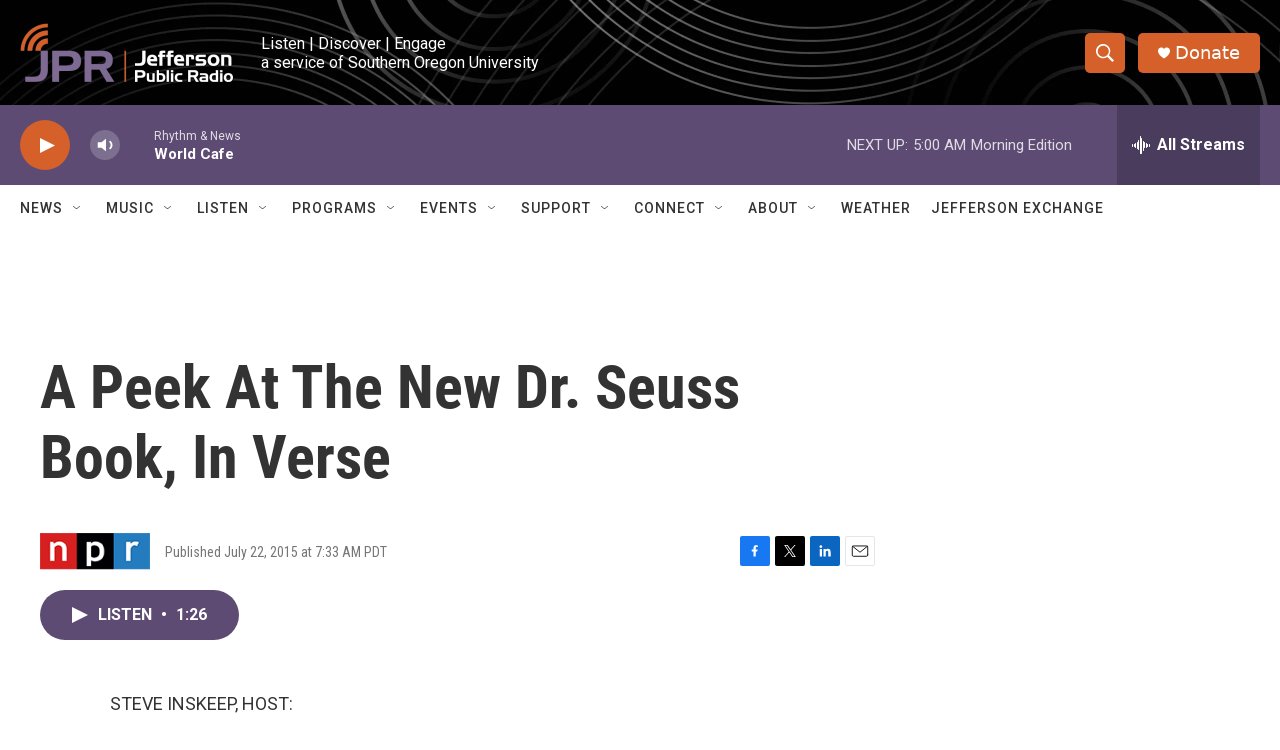

--- FILE ---
content_type: text/html; charset=utf-8
request_url: https://www.google.com/recaptcha/api2/aframe
body_size: 267
content:
<!DOCTYPE HTML><html><head><meta http-equiv="content-type" content="text/html; charset=UTF-8"></head><body><script nonce="kYlNaRydqqvY-qA6g_Tu9A">/** Anti-fraud and anti-abuse applications only. See google.com/recaptcha */ try{var clients={'sodar':'https://pagead2.googlesyndication.com/pagead/sodar?'};window.addEventListener("message",function(a){try{if(a.source===window.parent){var b=JSON.parse(a.data);var c=clients[b['id']];if(c){var d=document.createElement('img');d.src=c+b['params']+'&rc='+(localStorage.getItem("rc::a")?sessionStorage.getItem("rc::b"):"");window.document.body.appendChild(d);sessionStorage.setItem("rc::e",parseInt(sessionStorage.getItem("rc::e")||0)+1);localStorage.setItem("rc::h",'1768993372662');}}}catch(b){}});window.parent.postMessage("_grecaptcha_ready", "*");}catch(b){}</script></body></html>